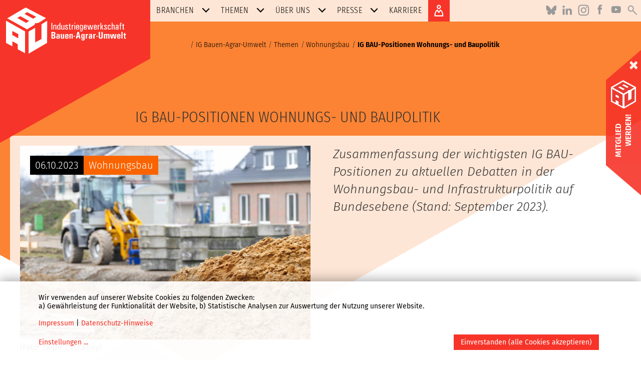

--- FILE ---
content_type: text/html; charset=utf-8
request_url: https://igbau.de/IG-BAU-Positionen-Wohnungs-und-Baupolitik.html
body_size: 4181
content:

    <!DOCTYPE html><html lang="de"><head><link href="frontend/css/bundle/FrontendAssets.min.1750224587.css" rel="stylesheet"><script type="text/javascript">
  window.additor = {
    WEBROOT:'/',
    LangCode:'de_DE',
    ShortLangCode:'de',
    VirtualLangFolder:'',
    BackendLangCode:'de_DE',
    BackendShortLangCode:'de',
    PageID:15789,
    PagePath:[1,5,148,15789],
    HelpID:''
  }
  </script><meta http-equiv="Content-Type" content="text/html; charset=UTF-8"><meta name="csrf-param" content="_csrf"><meta name="csrf-token" content="oZ3aLy18fIF30whFMaVNbmPFUPnaqVt8HTHLGsbSHfuNLjy0Nl87Kd05JFsfYUnZ0RGllJO66lJ3rPnH_mDaIw=="><title>IG BAU-Positionen Wohnungs- und Baupolitik</title><meta name="viewport" content="width=device-width, initial-scale=1"><link rel="apple-touch-icon-precomposed" href="/frontend/img/favicon180.png"><link rel="icon" href="/frontend/img/favicon196.png"><!--[if lt IE 9]><script src="https://oss.maxcdn.com/html5shiv/3.7.2/html5shiv.min.js"></script><script src="https://oss.maxcdn.com/respond/1.4.2/respond.min.js"></script><![endif]--><meta name="robots" content="index,follow"/><link href="https://igbau.de/IG-BAU-Positionen-Wohnungs-und-Baupolitik.html" rel="canonical" /><link rel="pingback" href="https://IGBAU.de/Additor/pingback" /><meta property="fb:app_id" content="239645640172629" /><meta property="og:url" content="https://igbau.de/IG-BAU-Positionen-Wohnungs-und-Baupolitik.html" /><meta property="og:title" content="IG BAU-Positionen Wohnungs- und Baupolitik" /><meta property="og:description" content="IG Bau" /><meta property="og:type" content="website" /><meta http-equiv="X-UA-Compatible" content="IE=edge" /><meta property="og:image" content="https://igbau.de/frontend/img/icon.png" /></head><body  class="news-page themen"><span id="mediasize"></span><div id="cookie-consent"></div><script defer type="application/javascript"
                            src="/frontend/3rdParty/klaro.js/config_0_7.js"></script><script defer type="application/javascript"
                            src="/frontend/3rdParty/klaro.js/klaro_0_7.js"
                            data-style-prefix="klaro"></script><div id="outer-wrapper"><div id="header-wrapper"><div id="header"><a href="#page-path" class="sr-only">Zum Inhalt</a><div id="igbau-logo"><img class="polygon-t-l" src="/frontend/img/polygon_r2.svg" alt=""><a  lang="de" href="./" class="logoLink" ><img id="logo-img" src="/frontend/img/igb-logo.png" alt="Logo"/></a></div><div class="outsidenav" lang="de"><button id="main-menu-toggle" class="navbar-toggle collapsed visible-xs-block" type="button"  data-target="#main-menu" data-toggle="collapse"><span class="sr-only">Navigation:</span><span class="icon-bar top-bar"></span><span class="icon-bar middle-bar"></span><span class="icon-bar bottom-bar"></span></button><ul class="sm sm-clean icon-menu"><li class="language"></li><li class="bluesky"><a href="https://bsky.app/profile/igbau.bsky.social" target="_blank" class="bluesky"><img class="lazyload" data-src="/frontend/img/icon_bluesky.svg"width="55" height="55" alt="bluesky"></a></li><li class="linkedIn"><a href="https://www.linkedin.com/company/ig-bau" target="_blank" class="linkedIn"><img class="lazyload" data-src="/frontend/img/icon_linkedin.svg"width="55" height="55" alt="linkedIn"></a></li><li class="instagram"><a href="https://www.instagram.com/ig.bau/" target="_blank" class="instagram"><img class="lazyload" data-src="/frontend/img/icon_instagram.svg"width="55" height="55" alt="instagram"></a></li><li class="facebook"><a href="https://www.facebook.com/IG-BAU-132944306745335/" target="_blank" class="facebookicon"><img class="lazyload" data-src="/frontend/img/icon_facebook.svg"width="55" height="55" alt="Facebook"></a></li><li class="youtube"><a href="https://www.youtube.com/channel/UCLyxjNj3vlXj-tfdnWdF-Rg" target="_blank" class="youtube"><img class="lazyload" data-src="/frontend/img/icon_youtube.svg"width="55" height="55" alt="Youtube"></a></li><li class="search"><a href="Suche.html" class="search"><img class="lazyload" data-src="/frontend/img/icon_search.svg" width="55" height="55" alt="Suchen" /></a></li><li class="login"><a href="Login.html" class="login1"><img class="lazyload" data-src="/frontend/img/icon_login.svg" width="55" height="55" alt="Login" /></a></li></ul></div><nav id="main-menu" class="collapse navbar-collapse" lang="de"><ul class="sm sm-clean social-media-area-hide icon-menu"><li class="language"></li><li class="bluesky"><a href="https://bsky.app/profile/igbau.bsky.social" target="_blank" class="bluesky"><img class="lazyload" data-src="/frontend/img/icon_bluesky.svg"width="55" height="55" alt="bluesky"></a></li><li class="linkedIn"><a href="https://www.linkedin.com/company/ig-bau" target="_blank" class="linkedIn"><img class="lazyload" data-src="/frontend/img/icon_linkedin.svg"width="55" height="55" alt="linkedIn"></a></li><li class="instagram"><a href="https://www.instagram.com/ig.bau/" target="_blank" class="instagram"><img class="lazyload" data-src="/frontend/img/icon_instagram.svg"width="55" height="55" alt="instagram"></a></li><li class="facebook"><a href="https://www.facebook.com/IG-BAU-132944306745335/" target="_blank" class="facebookicon"><img class="lazyload" data-src="/frontend/img/icon_facebook.svg"width="55" height="55" alt="Facebook"></a></li><li class="youtube"><a href="https://www.youtube.com/channel/UCLyxjNj3vlXj-tfdnWdF-Rg" target="_blank" class="youtube"><img class="lazyload" data-src="/frontend/img/icon_youtube.svg"width="55" height="55" alt="Youtube"></a></li><li class="search"><a href="Suche.html" class="search"><img class="lazyload" data-src="/frontend/img/icon_search.svg" width="55" height="55" alt="Suchen" /></a></li></ul><ul class="sm sm-clean" id="main-navi" data-menu-url="Additor/Menu1.html"><li><a href="Branchen.html" ><span>Branchen</span></a><ul><li><a href="/Forst-und-Agrar.html">Forst und Agrar</a></li><li><a href="/Bauwirtschaft.html">Bauwirtschaft</a></li><li><a href="/Baustoffindustrie.html">Baustoffindustrie</a></li><li><a href="/Gebaeudereinigung-Dienstleistungen-FM-IDL.html">Gebäudereinigung / Dienstleistungen (FM/IDL)</a></li></ul></li><li class="current"><a href="Themen.html" ><span>Themen</span></a><ul><li><a href="/Arbeit.html">Arbeit </a></li><li><a href="/Bildung-Mitbestimmung.html">Bildung / Mitbestimmung</a></li><li><a href="/Gesundheitsschutz.html">Gesundheitsschutz</a></li><li><a href="/Internationales.html">Internationales</a></li><li><a href="/Rente.html">Rente</a></li><li><a href="/Umwelt.html">Umwelt</a></li><li><a href="/Wohnungsbau.html">Wohnungsbau</a></li><li><a href="/Service.html">Service</a></li></ul></li><li><a href="Ueber-uns.html" ><span>Über uns</span></a><ul><li><a href="/Deine-Mitgliedschaft.html">Deine Mitgliedschaft</a></li><li><a href="/Leistungen.html">Leistungen</a></li><li><a href="/Junge-BAU.html">Junge BAU</a></li><li><a href="/Organisationsstruktur.html">Organisationsstruktur</a></li><li><a href="/E-Klasse.html">E wie Ehrenamt</a></li><li><a href="/Frauen.html">Frauen</a></li><li><a href="/Bezirksverbaende.html">IG BAU-Regionen und ihre Mitgliederbüros </a></li><li><a href="/IGayBAU.html">IGay BAU</a></li><li><a href="/Grundstein.html">Der Grundstein und Forstliche Mitteilungen</a></li><li><a href="/Geschichte.html">Geschichte</a></li><li><a href="/Senioren.html">Senioren</a></li><li><a href="/Termine-2.html">Termine</a></li></ul></li><li><a href="Presse.html" ><span>Presse</span></a><ul><li><a href="/Pressemitteilungen-2025.html">Pressemitteilungen 2025</a></li><li><a href="/Presse-Archiv.html">Presse-Archiv</a></li><li><a href="/Der-Bundesvorstand.html">Pressefotos Bundesvorstand</a></li><li><a href="/Kontakt-zur-Pressestelle.html">Kontakt zur Pressestelle</a></li></ul></li><li><a href="Karriere.html" ><span>Karriere</span></a></li></ul><ul id="igbau-login" class="d-none d-md-block sm sm-clean social-media-area-hide icon-menu"><li class="login md-login"><a href="Login.html" class="login1"><img class="lazyload" data-src="/frontend/img/icon_login.svg" width="55" height="55" alt="Anmelden" /></a></li><li class="login lg-login"><a href="Login.html" class="login"><img class="lazyload" data-src="/frontend/img/icon_login.svg" width="55" height="55" alt="" /> ANMELDEN </a></li></ul><noscript></noscript></nav><div class="topform"><img class="lazyload" data-src="/frontend/img/top_form_themen.svg" alt=""></div></div></div><div class="side-bar" lang="de"><div class="side-bar-first"><button type="button" class="close"><span>&times;</span></button></div><div class="side-bar-second"><a href="Mitglied-werden.html"><img class="lazyload" data-src="/frontend/img/logo1.png" alt=""><p>MITGLIED</p><p style="top: 10px; left: 10px;">WERDEN!</p></a></div><div class="side-bar-third"></div></div><div id="content-wrapper"><div id="content"><header ><div class="row"><div class="col col-sm-12 col-md-12"><span class="sr-only">Seitenpfad:</span><ul id="page-path"><li class="path-item"><a href="./"><span>IG Bauen-Agrar-Umwelt</span></a></li><li class="path-item"><a href="Themen.html"><span>Themen</span></a></li><li class="path-item"><a href="Wohnungsbau.html"><span>Wohnungsbau</span></a></li><li class="path-item active"><a href="#"><span>IG BAU-Positionen Wohnungs- und Baupolitik</span></a></li></ul><h1 class="page-title">IG BAU-Positionen Wohnungs- und Baupolitik</h1><div id="flashes"></div></div></div></header><section id="section33647" class="row pos1 sectiontype1"><div class="col col1 col-md-12 col-sm-12 type4 last first"><div class="entry entityentry news no-padding entity" id="entry57670"><div class="image-wrapper"><figure class="image"><a href="IG-BAU-Positionen-Wohnungs-und-Baupolitik.html"><picture data-elementWidth="100%"><!--[if IE 9]><video style="display: none;"><![endif]--><source data-srcset="Binaries/Binary19484/construction-site-3304815-1920.jpg" data-calc="1920px" media="(min-width: 1920px)" /><source data-srcset="Binaries/Binary19484/construction-site-3304815-1920.jpg" data-calc="1200px" media="(min-width: 1200px)" /><source data-srcset="Binaries/Binary19484/construction-site-3304815-1920.1200.jpg" data-calc="890px" media="(min-width: 890px)" /><source data-srcset="Binaries/Binary19484/construction-site-3304815-1920.890.jpg" data-calc="580px" media="(min-width: 580px)" /><source data-srcset="Binaries/Binary19484/construction-site-3304815-1920.580.jpg" data-calc="400px" media="(min-width: 400px)" /><!--[if IE 9]></video><![endif]--><img class="lazyload" data-src="Binaries/Binary19484/construction-site-3304815-1920.400.jpg" alt="baustelle" title="baustelle"         ></picture></a><figcaption class="hyphenate">(Foto: Talpa / Pixabay)</figcaption></figure><div class="over-image "><div class="date">06.10.2023</div><div class="chapter-title themen">Wohnungsbau</div></div></div><div class="teaser hyphenate"><p>Zusammenfassung der wichtigsten IG BAU-Positionen zu aktuellen Debatten in der Wohnungsbau- und Infrastrukturpolitik auf Bundesebene (Stand: September 2023).</p></div></div></div><div class="end-columns"></div></section><section id="section33649" class="row pos2 sectiontype2 last"><div class="col col1 col-md-6 col-sm-12 type2 first"><div class="entry documententry " id="entry57672"><figure><div class="binary type-pdf"><a href="Binaries/Binary19485/IG-BAU-Positionen-Wohnungsbau-Infrastruktur-2023-09-12.pdf" target="_blank">
            IG-BAU-Positionen-Wohnungsbau-Infrastruktur-2023-09-12.pdf (268,0 KB)
          </a></div><figcaption class="hyphenate tinymce-content"><p>Das Positionspapier zum Herunterladen</p></figcaption></figure></div></div><div class="clearfix visible-sm-block"></div><div class="col col2 col-md-6 col-sm-12 type2 last empty"><span>&nbsp;</span></div><div class="end-columns"></div></section><div class="info-box"></div><script>
            function getInfoBoxPage() {
                                PageID = 15789;
                //$('<div class=\"btn btn-lg loading\"><span class=\"glyphicon glyphicon-refresh glyphicon-refresh-animate\"></span></div>').hide().prependTo($('.info-box').parent()).fadeIn();
                /* Inhalte laden */
                jQuery.ajax({
                    url: '/igbau/getInfoBoxPage?PageID='+PageID+'',
                    type:'POST',
                    success: function(result, status, headers){
                        //$(".loading").fadeOut().remove();
                        $(result).hide().appendTo('.info-box').fadeIn();
                        $('.info-box').fadeIn();
                        //console.log(result);
                        //$('.info-box').html(result);
                    },
                    error: function(result, status, headers) {
                        console.log(result,status,headers);
                    }
                });
            }
        </script></div></div><div id="footer-wrapper" lang="de"><div id="footer"><a href="Impressum.html"><span>Impressum</span></a><a href="Kontakt.html"><span>Kontakt</span></a><a href="Anmeldung-fuer-Online-Redakteure.html"><span>Anmeldung für Online-Redakteure</span></a><a href="datenschutz-hinweise.html"><span>Datenschutz-Hinweise</span></a><a href="" class="open-cookie-settings"><span>Cookie-Einstellungen</span></a></div></div><div id="pageup"><div><span></span></div></div></div><script>
                var _paq = _paq || [];
                function piwik(force) {
                    if (force || Cookies.get('CookieMonsterAgreed') == 'true') {
                        _paq.push(['rememberConsentGiven']);
                        _paq.push(['requireConsent']);
                        _paq.push(['trackPageView']);
                        _paq.push(['enableLinkTracking']);
                        var u = "https://statistik.igbau.de/";
                        _paq.push(['setTrackerUrl', u + 'piwik.php']);
                        _paq.push(['setSiteId', '1']);
                        var d = document, g = d.createElement('script'), s = d.getElementsByTagName('script')[0];
                        g.type = 'text/javascript'; g.async = true; g.defer = true; g.src = u + 'js/'; s.parentNode.insertBefore(g, s);
                    }
                }

                function consentPiwik() {
                    piwik(true);
                }
            </script><script src="frontend/js/bundle/FrontendAssets.min.1754305930.js"></script><script src="messages/de_DE/translations.js"></script><script src="/backend/js/translate.1557866843.js"></script><script type="text/javascript">document.onreadystatechange = function () {if (document.readyState == 'complete'){
jQuery(document).ready(function () {
getInfoBoxPage();
piwik();
});
}};</script></body></html>




--- FILE ---
content_type: text/html; charset=utf-8
request_url: https://igbau.de/Additor/Menu1.html
body_size: 939
content:
        <!DOCTYPE html>
            <html lang="de">

                            <head>
                                        <meta charset="utf-8"/>

                                                                        <meta name="robots" content="index,follow"/>
                                                            </head>
            
                            <body >
                                            
                                                                                <div class="collapse navbar-collapse">
                                <ul class="sm sm-clean" id="main-navi">
                                                                                                                                                                    
                                            <li class="branchen">
                                                <a href="/Branchen.html">Branchen</a>                                                                                                <ul>
                                                            
                                                <li>
                <a href="/Forst-und-Agrar.html">Forst und Agrar</a>
            </li>
                                                        <li>
                <a href="/Bauwirtschaft.html">Bauwirtschaft</a>
            </li>
                                                        <li>
                <a href="/Baustoffindustrie.html">Baustoffindustrie</a>
            </li>
                                                        <li>
                <a href="/Gebaeudereinigung-Dienstleistungen-FM-IDL.html">Gebäudereinigung / Dienstleistungen (FM/IDL)</a>
            </li>
            

                                                </ul>
                                                                                            </li>
                                                                                                                                                                                                            
                                            <li class="themen">
                                                <a href="/Themen.html">Themen</a>                                                                                                <ul>
                                                            
                                                <li>
                <a href="/Arbeit.html">Arbeit </a>
            </li>
                                                        <li>
                <a href="/Bildung-Mitbestimmung.html">Bildung / Mitbestimmung</a>
            </li>
                                                        <li>
                <a href="/Gesundheitsschutz.html">Gesundheitsschutz</a>
            </li>
                                                        <li>
                <a href="/Internationales.html">Internationales</a>
            </li>
                                                        <li>
                <a href="/Rente.html">Rente</a>
            </li>
                                                        <li>
                <a href="/Umwelt.html">Umwelt</a>
            </li>
                                                        <li>
                <a href="/Wohnungsbau.html">Wohnungsbau</a>
            </li>
                                                        <li>
                <a href="/Service.html">Service</a>
            </li>
            

                                                </ul>
                                                                                            </li>
                                                                                                                                                                                                            
                                            <li class="igbau">
                                                <a href="/Ueber-uns.html">Über uns</a>                                                                                                <ul>
                                                            
                                                <li>
                <a href="/Deine-Mitgliedschaft.html">Deine Mitgliedschaft</a>
            </li>
                                                        <li>
                <a href="/Leistungen.html">Leistungen</a>
            </li>
                                                        <li>
                <a href="/Junge-BAU.html">Junge BAU</a>
            </li>
                                                        <li>
                <a href="/Organisationsstruktur.html">Organisationsstruktur</a>
            </li>
                                                        <li>
                <a href="/E-Klasse.html">E wie Ehrenamt</a>
            </li>
                                                        <li>
                <a href="/Frauen.html">Frauen</a>
            </li>
                                                        <li>
                <a href="/Bezirksverbaende.html">IG BAU-Regionen und ihre Mitgliederbüros </a>
            </li>
                                                        <li>
                <a href="/IGayBAU.html">IGay BAU</a>
            </li>
                                                        <li>
                <a href="/Grundstein.html">Der Grundstein und Forstliche Mitteilungen</a>
            </li>
                                                        <li>
                <a href="/Geschichte.html">Geschichte</a>
            </li>
                                                        <li>
                <a href="/Senioren.html">Senioren</a>
            </li>
                                                        <li>
                <a href="/Termine-2.html">Termine</a>
            </li>
            

                                                </ul>
                                                                                            </li>
                                                                                                                                                                                                            
                                            <li class="presse">
                                                <a href="/Presse.html">Presse</a>                                                                                                <ul>
                                                            
                                                <li>
                <a href="/Pressemitteilungen-2026.html">Pressemitteilungen 2026</a>
            </li>
                                                        <li>
                <a href="/Presse-Archiv.html">Presse-Archiv</a>
            </li>
                                                        <li>
                <a href="/Der-Bundesvorstand.html">Pressefotos Bundesvorstand</a>
            </li>
                                                        <li>
                <a href="/Kontakt-zur-Pressestelle.html">Kontakt zur Pressestelle</a>
            </li>
            

                                                </ul>
                                                                                            </li>
                                                                                                                                                                                                            
                                            <li class="karriere no-children">
                                                <a href="/Karriere.html">Karriere</a>                                                                                            </li>
                                                                                                            </ul>
                            </div>
                                                                                    </body>
                    </html>
        






--- FILE ---
content_type: image/svg+xml; charset=utf-8
request_url: https://igbau.de/frontend/img/top_form_themen.svg
body_size: 331
content:
<?xml version="1.0" encoding="utf-8"?>
<!-- Generator: Adobe Illustrator 23.0.3, SVG Export Plug-In . SVG Version: 6.00 Build 0)  -->
<svg version="1.1" baseProfile="tiny" id="Ebene_1" xmlns="http://www.w3.org/2000/svg" xmlns:xlink="http://www.w3.org/1999/xlink"
	 x="0px" y="0px" viewBox="0 0 2335 2672" xml:space="preserve">
<polygon fill-rule="evenodd" fill="#FA6400" points="0,653.761 1167.5,0 2335,653.761 2335,2018.132 1167.5,2671.903 0,2018.132 "/>
</svg>


--- FILE ---
content_type: image/svg+xml; charset=utf-8
request_url: https://igbau.de/frontend/img/icon_login.svg
body_size: 504
content:
<?xml version="1.0" encoding="utf-8"?>
<!-- Generator: Adobe Illustrator 23.0.1, SVG Export Plug-In . SVG Version: 6.00 Build 0)  -->
<svg version="1.1" baseProfile="tiny" id="Ebene_1" xmlns="http://www.w3.org/2000/svg" xmlns:xlink="http://www.w3.org/1999/xlink"
	 x="0px" y="0px" viewBox="0 0 50 50" xml:space="preserve">
<g>
	<path fill="none" stroke="#FFFFFF" stroke-width="3" stroke-miterlimit="10" d="M29.559,14.137c0,2.517-2.042,4.557-4.558,4.557
		c-2.517,0-4.559-2.04-4.559-4.557c0-2.517,2.042-4.558,4.559-4.558C27.517,9.58,29.559,11.621,29.559,14.137z"/>
	<path fill="none" stroke="#FFFFFF" stroke-width="3" stroke-miterlimit="10" d="M29.437,23.166c0,0-2.535,4.366-3.566,6.171
		c-0.424,0.745-1.303,0.763-1.745-0.002c-1.046-1.822-3.56-6.169-3.56-6.169c-4.088,2.768-6.96,9.246-6.96,16.797l0,0h22.788l0,0
		C36.394,32.412,33.524,25.934,29.437,23.166z"/>
</g>
</svg>


--- FILE ---
content_type: image/svg+xml; charset=utf-8
request_url: https://igbau.de/frontend/img/icon_bluesky.svg
body_size: 424
content:
<?xml version="1.0" encoding="UTF-8"?>
<svg id="Ebene_1" data-name="Ebene 1" xmlns="http://www.w3.org/2000/svg" viewBox="0 0 50 50">
  <defs>
    <style>
      .cls-1 {
        fill: #999;
      }
    </style>
  </defs>
  <path class="cls-1" d="M16.31,13.32c3.52,2.64,7.3,7.99,8.69,10.86,1.39-2.87,5.17-8.22,8.69-10.86,2.54-1.9,6.65-3.38,6.65,1.31,0,.94-.54,7.87-.85,8.99-1.09,3.91-5.08,4.91-8.63,4.31,6.2,1.06,7.78,4.55,4.37,8.05-6.47,6.64-9.3-1.67-10.03-3.79-.13-.39-.2-.57-.2-.42,0-.16-.06.03-.2.42-.73,2.13-3.55,10.43-10.03,3.79-3.41-3.5-1.83-6.99,4.37-8.05-3.55.6-7.54-.39-8.63-4.31-.31-1.13-.85-8.06-.85-8.99,0-4.69,4.11-3.22,6.65-1.31h0Z"/>
</svg>

--- FILE ---
content_type: application/javascript; charset=utf-8
request_url: https://igbau.de/frontend/3rdParty/klaro.js/config_0_7.js
body_size: 3663
content:
/*
By default, Klaro will load the config from a global 'klaroConfig' variable. You
can change this by specifying the 'data-config' attribute on your script:
<script src="klaro.js" data-config="myConfigVariableName" /> You can also
disable auto-loading of the consent notice by adding 'data-no-auto-load=true' to
the script tag.
*/
var klaroConfig = {
    /*
    Setting 'testing' to 'true' will cause Klaro to not show the consent notice or
    modal by default, except if a special hash tag is appended to the URL (#klaro-
    testing). This makes it possible to test Klaro on your live website without
    affecting normal visitors.
    */
    testing: false,

    /*
    You can customize the ID of the DIV element that Klaro will create when starting
    up. By default, Klaro will use 'klaro'.
    */
    elementID: 'cookie-consent',

    /*
    You can customize how Klaro persists consent information in the browser. Specify
    either cookie' (the default) or 'localStorage'.
    */
    storageMethod: 'cookie',

    /*
    You can customize the name of the cookie or localStorage entry that Klaro will
    use for storing the consent information. By default, Klaro will use 'klaro'.
    */
    storageName: 'cookieconsent',

    /*
    If set to `true`, Klaro will render the texts given in the
    `consentModal.description` and `consentNotice.description` translations as HTML.
    This enables you to e.g. add custom links or interactive content.
    */
    htmlTexts: true,

    /*
    You can change the cookie domain for the consent manager itself. Use this if you
    want to get consent once for multiple matching domains. By default, Klaro will
    use the current domain. Only relevant if 'storageMethod' is set to 'cookie'.
    */
    cookieDomain: '',

    /*
    You can also set a custom expiration time for the Klaro cookie. By default, it
    will expire after 30 days. Only relevant if 'storageMethod' is set to 'cookie'.
    */
    cookieExpiresAfterDays: 30,

    /*
    Defines the default state for services in the consent modal (true=enabled by
    default). You can override this setting in each service.
    */
    default: false,

    /*
    If 'mustConsent' is set to 'true', Klaro will directly display the consent
    manager modal and not allow the user to close it before having actively
    consented or declined the use of third-party services.
    */
    mustConsent: false,

    /*
    Setting 'acceptAll' to 'true' will show an "accept all" button in the notice and
    modal, which will enable all third-party services if the user clicks on it. If
    set to 'false', there will be an "accept" button that will only enable the
    services that are enabled in the consent modal.
    */
    acceptAll: true,

    /*
    Setting 'hideDeclineAll' to 'true' will hide the "decline" button in the consent
    modal and force the user to open the modal in order to change his/her consent or
    disable all third-party services. We strongly advise you to not use this
    feature, as it opposes the "privacy by default" and "privacy by design"
    principles of the GDPR (but might be acceptable in other legislations such as
    under the CCPA)
    */
    hideDeclineAll: true,

    /*
    Setting 'hideLearnMore' to 'true' will hide the "learn more / customize" link in
    the consent notice. We strongly advise against using this under most
    circumstances, as it keeps the user from customizing his/her consent choices.
    */
    hideLearnMore: false,

    /*
    You can overwrite existing translations and add translations for your service
    descriptions and purposes. See `src/translations/` for a full list of
    translations that can be overwritten:
    https://github.com/KIProtect/klaro/tree/master/src/translations
    */
    translations: {
        /*
        The `zz` key contains default translations that will be used as fallback values.
            This can e.g. be useful for defining a fallback privacy policy URL.
        */
        zz: {
            privacyPolicyUrl: 'https://igbau.de/datenschutz-hinweise.html',
        },
        de: {
            /*
            You can specify a language-specific link to your privacy policy here.
            */
            privacyPolicyUrl: 'https://igbau.de/datenschutz-hinweise.html',
            privacyPolicy: {
                name: 'Datenschutzerklärung',
                text: 'Weitere Informationen erhalten Sie in unserer {privacyPolicy}.',
            },
            consentNotice: {
                title: 'Cookie-Einstellungen',
                description: 'Wir verwenden auf unserer Website Cookies zu folgenden Zwecken: <br/>a) Gewährleistung der Funktionalität der Website, b) Statistische Analysen zur Auswertung der Nutzung unserer Website.<br/><br/><a href="https://igbau.de/Impressum.html">Impressum</a> | <a href="https://igbau.de/datenschutz-hinweise.html">Datenschutz-Hinweise</a>',
                learnMore: 'Einstellungen '
            },
            ok: 'Einverstanden (alle Cookies akzeptieren)',
            consentModal: {
                title: 'Cookie-Einstellungen',
                description: 'Wir verwenden Cookies, um Ihnen ein optimales Webseiten-Erlebnis zu bieten. Dazu zählen Cookies, die für den Betrieb der Seite notwendig sind, sowie solche, die lediglich zu anonymen Statistikzwecken genutzt werden.<br/>',
            },
            /*
            You should also define translations for every purpose you define in the
            'services' section. You can define a title and an (optional) description.
            */
            purposes: {
                statistics: {
                    title: 'Statistik',
                },
                requiredCookies: {
                    title: 'Notwendig',
                },
                usability: {
                    title: 'Benutzerfreundlichkeit',
                },
                externalmedia: {
                    title: 'Externe Medien',
                },
            },
            poweredBy: ' ',
            acceptSelected: 'Einstellungen speichern',
        },
        en: {
            privacyPolicyUrl: 'https://igbau.de/datenschutz-hinweise.html',
            privacyPolicy: {
                name: 'privacy policy',
                text: 'For more information, please see our {privacyPolicy}.',
            },
            consentNotice: {
                title: 'Cookie Settings',
                description: 'We use cookies on our website for the following purposes: <br/>a) Ensuring the functionality of the website, b) Statistical analyses to evaluate the use of our website',
                learnMore: 'Settings '
            },
            ok: 'I agree (accept all cookies)',
            consentModal: {
                title: 'Cookie settings',
                description:
                    'We use cookies to provide you with the best website experience. These include cookies that are necessary for the operation of the site as well as those that are only used for anonymous statistical purposes.',
            },
            purposes: {
                statistics: {
                    title: 'Statistics'
                },
                requiredCookies: {
                    title: 'Necessary'
                },
                usability: {
                    title: 'Usability',
                },
                externalmedia: {
                    title: 'External media',
                },
            },
            poweredBy: ' ',
            acceptSelected: 'Save settings',
        },
    },

    /*
    Here you specify the third-party services that Klaro will manage for you.
    */
    services: [
        {
            name: 'Session',
            default: true,
            required: true,

            translations: {
                zz: {
                    title: 'Session'
                },
                en: {
                    description: 'Creates a session cookie to distinguish users who access the website at the same time'
                },
                de: {
                    title: 'Sitzungscookie',
                    description: 'Erstellt ein Sitzungscookie, um Benutzer zu unterscheiden, die gleichzeitig auf die Website zugreifen.'
                },
            },
            purposes: ['requiredCookies'],
            optOut: false,
            onlyOnce: true,
        },
        {
            name: 'crosssite',
            default: true,
            required: true,

            translations: {
                zz: {
                    title: 'Preventing cross-site requests.'
                },
                en: {
                    description: 'Security: Cookie prevents Cross-Site Attacks (CSRF).'
                },
                de: {
                    title: 'Verhinderung Website-übergreifender Anfragen',
                    description: 'Sicherheit: Cookie verhindert Website-übergreifende Anfragenfälschung (Cross Site Attacks, CSRF).'
                },
            },
            purposes: ['requiredCookies'],
            optOut: false,
            onlyOnce: false,
        },
        {
            name: 'piwik',
            default: false,
            required: false,

            translations: {
                zz: {
                    title: 'Statistics'
                },
                en: {
                    description: 'Statistical cookies help us understand how visitors interact with the website by collecting information anonymously and generating reports. We use Matomo (formerly Piwik) for this purpose.'
                },
                de: {
                    title: 'Statistik',
                    description: 'Statistische Cookies helfen uns dabei zu verstehen, wie Besucher mit der Website interagieren, indem Informationen anonym gesammelt und Berichte erstellt werden. Mit diesen Informationen verbessern wir die Benutzerfreundlichkeit unserer Website. Zu diesem Zweck nutzen wir Matomo (ehemals Piwik).'
                },
            },
            purposes: ['statistics'],
            optOut: false,
            onlyOnce: true,
        },
        {
            name: 'settings',
            default: false,
            required: false,

            translations: {
                zz: {
                    title: 'Settings'
                },
                en: {
                    description: 'This cookie stores settings that a user makes during session, so that they do not have to be requested again every time a page is accessed.'
                },
                de: {
                    title: 'Einstellungen',
                    description: 'In diesem Cookie werden Benutzereinstellungen gespeichert, damit diese nicht bei jedem Seitenaufruf erneut abgefragt werden müssen. Dieses Cookie wird bisher nur für Mitglieder, die sich am System angemeldet hatten, verwendet.'
                },
            },
            purposes: ['usability'],
            optOut: true,
            onlyOnce: true,
            cookies: [
                'member-pref',
            ],
        },
        {
            name: 'maps',
            default: false,
            required: false,

            translations: {
                zz: {
                    title: 'Google Maps'
                },
                en: {
                    description: 'Display of maps.'
                },
                de: {
                    title: 'Google Maps',
                    description: 'Anzeige von Landkarten durch Google Maps.'
                },
            },
            purposes: ['externalmedia'],
            optOut: true,
            onlyOnce: true,
        },
        {
            name: 'youtube',
            default: false,
            required: false,

            translations: {
                zz: {
                    title: 'YouTube'
                },
                en: {
                    description: 'Display of YouTube videos.'
                },
                de: {
                    title: 'YouTube',
                    description: 'Anzeige von YouTube Videos.'
                },
            },
            purposes: ['externalmedia'],
            optOut: true,
            onlyOnce: true,
        },
    ],

    /*
    You can define an optional callback function that will be called each time the
    consent state for any given service changes. The consent value will be passed as
    the first parameter to the function (true=consented). The `service` config will
    be passed as the second parameter.
    */
    callback: function(consent, service) {
        console.log(
            'User consent for service ' + service.name + ': consent=' + consent
        );
    },

};

--- FILE ---
content_type: image/svg+xml; charset=utf-8
request_url: https://igbau.de/frontend/img/icon_youtube.svg
body_size: 423
content:
<?xml version="1.0" encoding="UTF-8"?>
<svg id="Ebene_1" data-name="Ebene 1" xmlns="http://www.w3.org/2000/svg" viewBox="0 0 50 50">
  <defs>
    <style>
      .cls-1 {
        fill: #999;
      }
    </style>
  </defs>
  <path class="cls-1" d="M38.43,17.52s-.27-1.97-1.09-2.84c-1.04-1.14-2.21-1.14-2.74-1.21-3.84-.29-9.59-.29-9.59-.29h-.01s-5.76,0-9.59.29c-.54.06-1.7.07-2.75,1.21-.82.87-1.09,2.84-1.09,2.84,0,0-.27,2.31-.27,4.63v2.17c0,2.31.27,4.63.27,4.63,0,0,.27,1.97,1.09,2.84,1.05,1.14,2.41,1.1,3.03,1.22,2.19.22,9.32.29,9.32.29,0,0,5.76,0,9.6-.3.54-.07,1.7-.07,2.74-1.21.82-.87,1.09-2.84,1.09-2.84,0,0,.27-2.31.27-4.63v-2.17c0-2.31-.27-4.63-.27-4.63ZM29.57,22.94l-7.4,4v-6.16s0-1.87,0-1.87l3.34,1.82,4.07,2.21Z"/>
</svg>

--- FILE ---
content_type: image/svg+xml; charset=utf-8
request_url: https://igbau.de/frontend/img/icon_instagram.svg
body_size: 790
content:
<?xml version="1.0" encoding="UTF-8"?>
<svg id="Ebene_1" data-name="Ebene 1" xmlns="http://www.w3.org/2000/svg" viewBox="0 0 50 50">
  <defs>
    <style>
      .cls-1 {
        fill: #999;
      }
    </style>
  </defs>
  <path class="cls-1" d="M25,12.13c4.19,0,4.69.02,6.34.09,1.53.07,2.36.33,2.92.54.73.28,1.26.63,1.81,1.17s.89,1.07,1.17,1.81c.21.55.47,1.38.54,2.91.08,1.66.09,2.15.09,6.34s-.02,4.69-.09,6.34c-.07,1.53-.33,2.36-.54,2.92-.28.73-.62,1.26-1.17,1.81-.55.55-1.07.89-1.81,1.17-.55.21-1.38.47-2.92.54-1.66.08-2.15.09-6.34.09s-4.69-.02-6.34-.09c-1.53-.07-2.36-.33-2.91-.54-.73-.28-1.26-.62-1.81-1.17-.55-.55-.89-1.07-1.17-1.81-.21-.55-.47-1.38-.54-2.91-.08-1.66-.09-2.15-.09-6.34s.02-4.69.09-6.34c.07-1.53.33-2.36.54-2.92.28-.73.62-1.26,1.17-1.81.55-.55,1.07-.89,1.81-1.17.55-.21,1.38-.47,2.91-.54,1.66-.08,2.15-.09,6.34-.09M25,9.3c-4.26,0-4.8.02-6.47.09-1.67.08-2.81.34-3.81.73-1.03.4-1.91.94-2.78,1.81-.87.87-1.41,1.75-1.81,2.78-.39,1-.65,2.14-.73,3.81-.08,1.67-.09,2.21-.09,6.47s.02,4.8.09,6.47c.08,1.67.34,2.81.73,3.81.4,1.03.94,1.91,1.81,2.78.87.87,1.75,1.41,2.78,1.81,1,.39,2.14.65,3.81.73,1.67.08,2.21.09,6.47.09s4.8-.02,6.47-.09c1.67-.08,2.81-.34,3.81-.73,1.03-.4,1.91-.94,2.78-1.81.87-.87,1.41-1.75,1.81-2.78.39-1,.65-2.14.73-3.81.08-1.67.09-2.21.09-6.47s-.02-4.8-.09-6.47c-.08-1.67-.34-2.81-.73-3.81-.4-1.03-.94-1.91-1.81-2.78-.87-.87-1.75-1.41-2.78-1.81-1-.39-2.14-.65-3.81-.73-1.67-.08-2.21-.09-6.47-.09ZM25,16.94c-4.45,0-8.06,3.61-8.06,8.06s3.61,8.06,8.06,8.06,8.06-3.61,8.06-8.06-3.61-8.06-8.06-8.06ZM25,30.23c-2.89,0-5.23-2.34-5.23-5.23s2.34-5.23,5.23-5.23,5.23,2.34,5.23,5.23-2.34,5.23-5.23,5.23ZM35.26,16.62c0,1.04-.84,1.88-1.88,1.88s-1.88-.84-1.88-1.88.84-1.88,1.88-1.88,1.88.84,1.88,1.88Z"/>
</svg>

--- FILE ---
content_type: image/svg+xml; charset=utf-8
request_url: https://igbau.de/frontend/img/icon_linkedin.svg
body_size: 405
content:
<?xml version="1.0" encoding="UTF-8"?>
<svg id="Ebene_1" data-name="Ebene 1" xmlns="http://www.w3.org/2000/svg" viewBox="0 0 50 50">
  <defs>
    <style>
      .cls-1 {
        fill: #999;
      }
    </style>
  </defs>
  <path id="linked_in" data-name="linked in" class="cls-1" d="M17.16,38.47v-18.01h-5.99v18.01h5.99,0ZM14.16,18.01c2.09,0,3.39-1.38,3.39-3.11-.04-1.77-1.3-3.11-3.35-3.11s-3.39,1.34-3.39,3.11,1.3,3.11,3.31,3.11h.04ZM20.47,38.47h5.99v-10.06c0-.54.04-1.08.2-1.46.43-1.08,1.42-2.19,3.07-2.19,2.17,0,3.03,1.65,3.03,4.07v9.63h5.99v-10.33c0-5.53-2.95-8.11-6.89-8.11-3.23,0-4.65,1.8-5.43,3.03h.04v-2.61h-5.99c.08,1.69,0,18.01,0,18.01h0Z"/>
</svg>